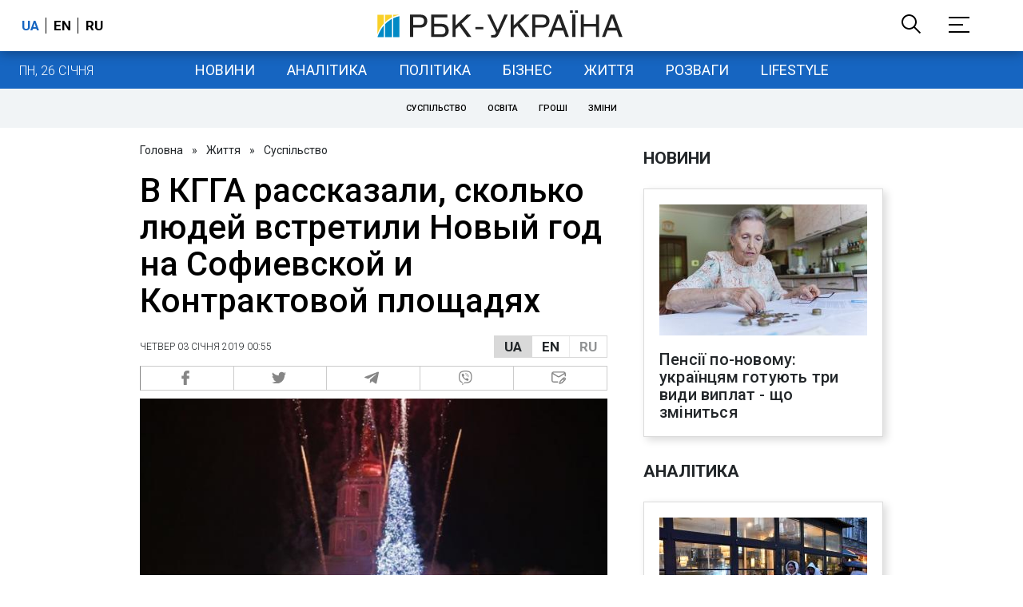

--- FILE ---
content_type: application/javascript; charset=utf-8
request_url: https://fundingchoicesmessages.google.com/f/AGSKWxX-j7sjaXysCzqX3Tn4XQouinx8auseuIKKr7MwRwjt-XFmkhdM0lw_uXi3WezOYQg90Sl6wegOiEE15sJtTrTJROBcJC_BB5-XsHA5hSKm9QlP4Yfs8r6VE0yiMWtTPh5zC0IHHByTjccp95hzL0avAPWrd0t_KR0clmtJx2gpVm14Eq5HTr5JuQ==/_/adv1./adframe2._120x800a./Ad_Arub__ad_center.
body_size: -1289
content:
window['9ef5f51c-6e6f-4c9e-bdf8-074722aac361'] = true;